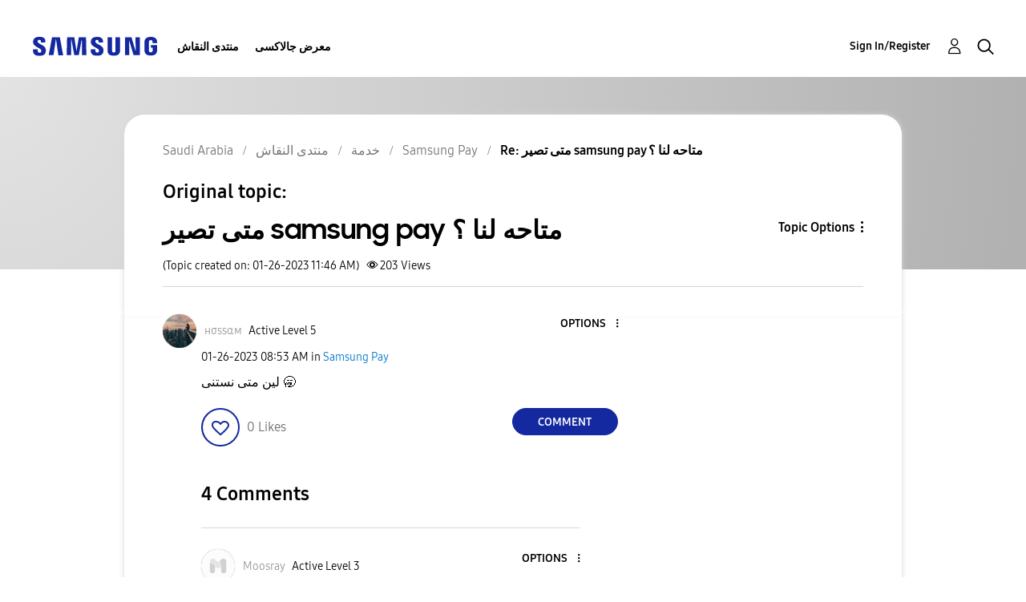

--- FILE ---
content_type: text/html; charset=UTF-8
request_url: https://r2.community.samsung.com/t5/Samsung-Pay/%D9%85%D8%AA%D9%89-%D8%AA%D8%B5%D9%8A%D8%B1-samsung-pay-%D9%85%D8%AA%D8%A7%D8%AD%D9%87-%D9%84%D9%86%D8%A7/m-p/13149647/highlight/true
body_size: 1875
content:
<!DOCTYPE html>
<html lang="en">
<head>
    <meta charset="utf-8">
    <meta name="viewport" content="width=device-width, initial-scale=1">
    <title></title>
    <style>
        body {
            font-family: "Arial";
        }
    </style>
    <script type="text/javascript">
    window.awsWafCookieDomainList = [];
    window.gokuProps = {
"key":"AQIDAHjcYu/GjX+QlghicBgQ/7bFaQZ+m5FKCMDnO+vTbNg96AHZ4WDspB1aFJyVQH2dkUBmAAAAfjB8BgkqhkiG9w0BBwagbzBtAgEAMGgGCSqGSIb3DQEHATAeBglghkgBZQMEAS4wEQQM7W6WqUCbHzul4jDCAgEQgDu69PTxw/7akKqxxDbZaXLC4vs4UibAla0yObX4jAjWnHi++X1x+9kjy7qUhd1j/dlv+Ad8Wd1vFcvx4w==",
          "iv":"D549RAEjOAAACBm4",
          "context":"OkbPxrGtXyN0DL5C9PNTQ60SGUlx/DFhK5Wx2Sds8MI4xcNuww3BAYA84/G1pABAySEL8HF0MzWMkz8Oi52zY6Hsu2TsZcPBn6wxDnfMldZzRR3081QDWefzguBpZMBtZbsOoz0uHNWzwCRgVY4veTlTuP9HkRLk/uSh9Jj5TKuXWXlO6xsBHO7lz0MXpkI2QGFIGAJO/UbjwTZV6Iv7Xf3RkHQbTEgRCHyk6+pSsaqrSlgnVEZAg2wF/PgQ3mPAVJzF8YV8SaHAc1kt+KXf7DpFw2F2uQimrtYChvnnHzWzh8kNOr0CDNdUlxe7o1mS+7gcDWsPzPy7/TBEwcL9kJsCkOYcqfwagp1o6Z7FfAI42G0M2MSBF2YJ4DmvGHfXPMA/sHKvqdjJra8paVZei77lLBccvn8N+jSy"
};
    </script>
    <script src="https://bc0439715fa6.967eb88d.us-east-2.token.awswaf.com/bc0439715fa6/e566d069acb5/9c5f3411fe12/challenge.js"></script>
</head>
<body>
    <div id="challenge-container"></div>
    <script type="text/javascript">
        AwsWafIntegration.saveReferrer();
        AwsWafIntegration.checkForceRefresh().then((forceRefresh) => {
            if (forceRefresh) {
                AwsWafIntegration.forceRefreshToken().then(() => {
                    window.location.reload(true);
                });
            } else {
                AwsWafIntegration.getToken().then(() => {
                    window.location.reload(true);
                });
            }
        });
    </script>
    <noscript>
        <h1>JavaScript is disabled</h1>
        In order to continue, we need to verify that you're not a robot.
        This requires JavaScript. Enable JavaScript and then reload the page.
    </noscript>
</body>
</html>